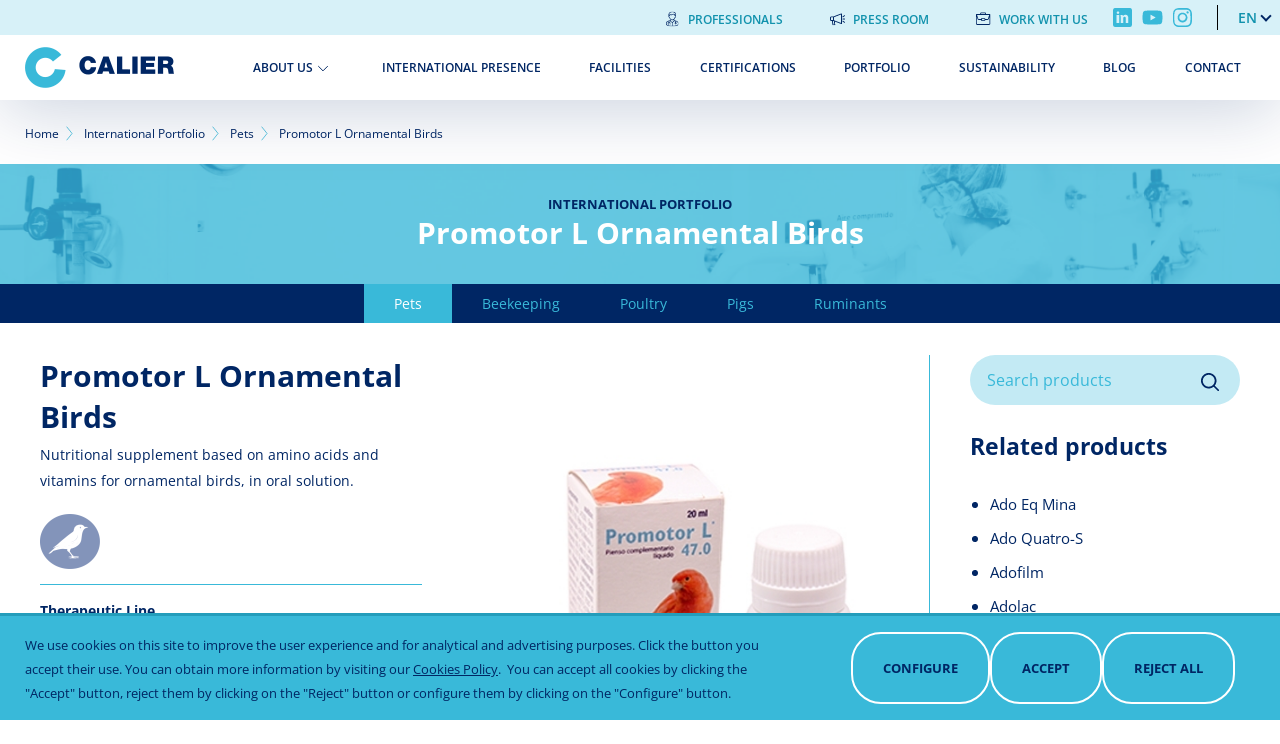

--- FILE ---
content_type: text/html; charset=UTF-8
request_url: https://www.calier.com/en/vademecum/promotor-l-ornamental-birds
body_size: 9123
content:
<!DOCTYPE html>
<html lang="en" dir="ltr" prefix="content: http://purl.org/rss/1.0/modules/content/  dc: http://purl.org/dc/terms/  foaf: http://xmlns.com/foaf/0.1/  og: http://ogp.me/ns#  rdfs: http://www.w3.org/2000/01/rdf-schema#  schema: http://schema.org/  sioc: http://rdfs.org/sioc/ns#  sioct: http://rdfs.org/sioc/types#  skos: http://www.w3.org/2004/02/skos/core#  xsd: http://www.w3.org/2001/XMLSchema# ">
  <head>
    <link rel="preload" as="image" href="/sites/spain/files/logo_calier.png">
    <link rel="dns-prefetch" href="https://www.googletagmanager.com">
    <link rel="dns-prefetch" href="//www.google-analytics.com">
    <meta charset="utf-8" />
<meta name="description" content="Nutritional supplement based on amino acids and vitamins for ornamental birds, in oral solution." />
<link rel="canonical" href="https://www.calier.com/en/vademecum/promotor-l-ornamental-birds" />
<meta name="google-site-verification" content="8A7sewu7hni_rzQlQ1og1r-TNeYVTfp5v_AXqqZr04o" />
<meta name="Generator" content="Drupal 10 (https://www.drupal.org)" />
<meta name="MobileOptimized" content="width" />
<meta name="HandheldFriendly" content="true" />
<meta name="viewport" content="width=device-width, initial-scale=1.0" />
<link rel="alternate" hreflang="en" href="https://www.calier.com/en/vademecum/promotor-l-ornamental-birds" />
<link rel="alternate" hreflang="es" href="https://www.calier.com/es/vademecum/promotor-l-aves-ornamentales" />
<link rel="icon" href="/themes/custom/dana/favicon.ico" type="image/vnd.microsoft.icon" />
<link rel="alternate" hreflang="es-ES" href="https://www.calier.com/espana/es-es/vademecum/promotor-l-aves-ornamentales" />

    <title>Promotor L Ornamental Birds | Calier</title>
    <link rel="stylesheet" media="all" href="/sites/spain/files/css/css_T7WteJI7Devh8B618VwrioNUGlZo7sBzQlRTn54K7CI.css?delta=0&amp;language=en&amp;theme=dana&amp;include=[base64]" />
<link rel="stylesheet" media="all" href="/sites/spain/files/css/css_lLdEVRSQ_70xy2s9YUsHVHgfjN5pPJ306RFQkYySYrI.css?delta=1&amp;language=en&amp;theme=dana&amp;include=[base64]" />

    
      <script async src="https://www.googletagmanager.com/gtag/js?id=G-BH6Q3EPR9N"></script>
      <script type="module">
        function loadScript(url, callback){

          var script = document.createElement("script")
          script.type = "text/javascript";

          if (script.readyState){  //IE
            script.onreadystatechange = function(){
              if (script.readyState == "loaded" ||
                script.readyState == "complete"){
                script.onreadystatechange = null;
                callback();
              }
            };
          } else {  //Others
            script.onload = function(){
              callback();
            };
          }

          script.src = url;
          document.getElementsByTagName("head")[0].appendChild(script);
        }
        function getCookie(c_name) {
          var i,x,y,ARRcookies=document.cookie.split(";");
          for (i=0;i<ARRcookies.length;i++)
          {
            x=ARRcookies[i].substr(0,ARRcookies[i].indexOf("="));
            y=ARRcookies[i].substr(ARRcookies[i].indexOf("=")+1);
            x=x.replace(/^\s+|\s+$/g,"");
            if (x==c_name)
            {
              return unescape(y);
            }
          }
          return "";
        }

        let cats = getCookie('cookie-agreed-categories');
        cats = cats.replace(/[\[\]']+/g,'');
        cats = cats.replace(new RegExp(']'), '');
        cats = cats.replace(/"/g, '');

        cats = cats.split(',');
        if(cats.includes('analiticas')) {
          window.dataLayer = window.dataLayer || [];
function gtag(){dataLayer.push(arguments);}
gtag('js', new Date());

gtag('config', 'G-BH6Q3EPR9N');
        }
        else {
          window.dataLayer = window.dataLayer || [];

function gtag() {
dataLayer.push(arguments);
}

gtag('js', new Date());
gtag('consent', 'default', {
'ad_storage': 'denied',
'analytics_storage': 'denied'
});
gtag('config', 'G-BH6Q3EPR9N');
        }
        if(cats.includes('publicitarias')) {
                  }
      </script>
  </head>
  <body class="dana page-node-nid-3767 page-node-type-producto user-role-anonymous user-id-0 site-global">
        <a href="#main-content" class="visually-hidden focusable">
      Skip to main content
    </a>

    
    
      <div class="dialog-off-canvas-main-canvas" data-off-canvas-main-canvas>
    <div id="page-wrapper" class="uk-offcanvas-content">
  <div class="uk-preserve-color">
    <div uk-sticky="animation: uk-animation-slide-top; sel-target: .uk-navbar-container; cls-active: uk-navbar-sticky; top: 200">
      <header class=''>
          <div class="region region-navbar-superior">
    <div class="wrapper">
      <nav role="navigation" aria-labelledby="block-menusuperior-menu" id="block-menusuperior" class="uk-visible@m">
        
        <ul class="uk-list">
          <li class="menu-item-profesionales">
        <a href="/en/professionals" data-drupal-link-system-path="node/3887">Professionals</a>
              </li>
          <li class="menu-item-loudspeaker">
        <a href="/en/media" data-drupal-link-system-path="media">Press room</a>
              </li>
          <li class="menu-item-suitcase">
        <a href="/en/node/3779" data-drupal-link-system-path="node/3779">Work with us</a>
              </li>
        </ul>
  


  </nav>
  <div id="block-rrssblock" class="block block-calier-helper block-rrssblock">
    
        

          <div class="wrapper_rrss">
          <a href="https://es.linkedin.com/company/calier" class="linkedin" target="_blank">Linkedin</a>
              <a href="https://www.youtube.com/channel/UCHGUGvx6elAdZaoxQAEBWOw" class="youtube" target="_blank">Youtube</a>
              <a href="https://www.instagram.com/calier_es/" class="instagram" target="_blank">Instagram</a>
      </div>

      </div>
  <div class="language-switcher-language-url block block-language block-language-blocklanguage-interface" id="block-alternadordeidioma" role="navigation">
    
        

          <div class="wrapper_button_language"><button class="uk-button uk-button-default" type="button">en</button></div>
<div uk-dropdown="pos: bottom-justify; animation: uk-animation-slide-top-small; duration: 300">
  <ul class="links uk-nav uk-dropdown-nav uk-width-small"><li data-drupal-link-system-path="node/3767" class="es is-active" aria-current="page">
      <a href="/es/vademecum/promotor-l-aves-ornamentales" class="language-link is-active" data-drupal-link-system-path="node/3767" aria-current="page">es</a>
    </li></ul>
      </div>

    </div>
  </div>

                  <nav id="page--navbar" class="uk-navbar-container uk-navbar" uk-navbar="">
                          <a href="#offcanvas" aria-label="Menu" class="uk-navbar-toggle uk-hidden@m" uk-toggle uk-navbar-toggle-icon></a>
                          <div class="uk-navbar-left uk-flex uk-flex-between uk-flex-center uk-flex-nowrap">
      <div id="block-dana-branding" class="uk-navbar-item">
    <a href="/en" title="Calier" rel="home" class="uk-logo">
      <img src="/sites/spain/files/logo_calier.png" alt="Home" class="menu-logo-margin" width="149" height="41"/>
    </a>
        </div>
  <div id="block-dana-main-menu" class="uk-visible@m main-menu">
              
        
    
    <ul class="uk-navbar-nav">
                      <li class="menu-item menu-item--expanded">
                      <a href="/en/about-us" data-drupal-link-system-path="node/3826">About us</a>
                                        
          <div class="uk-navbar-dropdown" uk-dropdown="offset: 35">
    
    <ul class="uk-navbar-nav uk-nav uk-navbar-dropdown-nav">
                      <li class="menu-item">
                      <a href="/en/about-us/companion-animals" data-drupal-link-system-path="node/3833">Companion animals</a>
                            </li>
                      <li class="menu-item">
                      <a href="/en/about-us/poultry-farming" data-drupal-link-system-path="node/3811">Poultry Farming</a>
                            </li>
                      <li class="menu-item">
                      <a href="/en/about-us/beekeeping" data-drupal-link-system-path="node/3825">Beekeeping</a>
                            </li>
                      <li class="menu-item">
                      <a href="/en/about-us/pigs" data-drupal-link-system-path="node/3830">Pigs</a>
                            </li>
                      <li class="menu-item">
                      <a href="/en/about-us/ruminants" data-drupal-link-system-path="node/3832">Ruminants</a>
                            </li>
                      <li class="menu-item">
                      <a href="/en/about-us/autovaccines" data-drupal-link-system-path="node/3808">Autovaccines</a>
                            </li>
                      <li class="item-destacado menu-item">
                      <a href="/en/about-us/calier-beekeeping-photo-competition" data-drupal-link-system-path="node/3805">Beekeeping photo contest</a>
                            </li>
          </ul>

          </div>
      
                  </li>
                      <li class="menu-item">
                      <a href="/en/international-presence" data-drupal-link-system-path="node/3152">International presence</a>
                            </li>
                      <li class="menu-item">
                      <a href="/en/facilities" data-drupal-link-system-path="node/3807">Facilities</a>
                            </li>
                      <li class="menu-item">
                      <a href="/en/certifications" data-drupal-link-system-path="node/3816">Certifications</a>
                            </li>
                      <li class="menu-item">
                      <a href="/en/portfolio" data-drupal-link-system-path="node/3158">Portfolio</a>
                            </li>
                      <li class="menu-item">
                      <a href="/en/sustainability" data-drupal-link-system-path="node/3456">Sustainability</a>
                            </li>
                      <li class="menu-item">
                      <a href="/en/blog" data-drupal-link-system-path="blog">Blog</a>
                            </li>
                      <li class="menu-item">
                      <a href="/en/contact" data-drupal-link-system-path="node/3460">Contact</a>
                            </li>
          </ul>

      


      </div>

  </div>

          </nav>
              </header>
    </div>
  </div>

      <div class="breadcrumb_region">
        <div class="region region-breadcrumb">
      <div id="block-dana-breadcrumbs" class="block block-system block-system-breadcrumb-block">
    
        

            <nav role="navigation" aria-labelledby="system-breadcrumb">
    <h2 id="system-breadcrumb" class="visually-hidden">Breadcrumb</h2>
    <ol class="uk-breadcrumb">
                  <li><a href="/en">Home</a></li>
                        <li><a href="/en/international-portfolio">International Portfolio</a></li>
                        <li><a href="/en/vademecum/pets">Pets</a></li>
                                  <li><span>Promotor L Ornamental Birds</span></li>
                      </ol>
  </nav>

      </div>

  </div>

    </div>
  
      <div class="precontent">
        <div class="region region-precontent">
      <div id="block-dana-page-title" class="block block-core block-page-title-block">
    
        

                <div class="inverse">
          <h2 class="subtitle">International Portfolio</h2>
        
    <h1 class="title"><span>Promotor L Ornamental Birds</span>
</h1>
    
    </div>
  
      </div>
  <div id="block-vademecummaincats" class="block block-product-helper block-vademecum-main-cats-block">
    
        

          <div uk-slider="finite: true">

  <div class="uk-position-relative">

    <div class="uk-slider-container">
      <nav><ul class="menu uk-slider-items"><li><a href="/en/vademecum/pets" class="is-active">Pets</a></li><li><a href="/en/vademecum/beekeeping">Beekeeping</a></li><li><a href="/en/vademecum/poultry">Poultry</a></li><li><a href="/en/vademecum/pigs">Pigs</a></li><li><a href="/en/vademecum/ruminants">Ruminants</a></li></ul></nav>
    </div>

    <div class="uk-light">
      <a class="uk-position-center-left-out uk-position-small" href="#" uk-slidenav-previous uk-slider-item="previous"></a>
      <a class="uk-position-center-right-out uk-position-small" href="#" uk-slidenav-next uk-slider-item="next"></a>
    </div>

  </div>

</div>

      </div>

  </div>

    </div>
  
  <div id="page" class="uk-container page-default">

    <div id="page--wrapper" class="uk-grid" uk-grid>
      <main id="page--content"  class="uk-width-3-4@l uk-push-pull-@l uk-width-1-1@m uk-push-pull-@m uk-first-column">
        <a id="main-content" tabindex="-1"></a>
                  <div class="beforeinsidecontent uk-hidden@m">
              <div class="region region-beforeinsidecontent">
      <div id="block-vademecumsubcatsmobile" class="block block-product-helper block-vademecum-sub-cats-mobile-block">
    
        

          <button class="uk-button button-dropdown" type="button"><span>Species</span></button>
<div uk-dropdown>
  <nav><ul class="menu"><li><a href="/en/vademecum/pets/ornamental-birds">Ornamental Birds</a></li><li><a href="/en/vademecum/pets/cats">Cats</a></li><li><a href="/en/vademecum/pets/dogs">Dogs</a></li><li><a href="/en/vademecum/pets/horses">Horses</a></li></ul></nav>
</div>


      </div>
  <div id="block-vademecumlineascatsmobile" class="block block-product-helper block-vademecum-lineas-cats-mobile-block">
    
        

          <button class="uk-button button-dropdown" type="button"><span>Therapeutic lines</span></button>
<div uk-dropdown>
  <nav><ul class="menu"><li><a href="/en/vademecum/pets/antibiotics">Antibiotics</a></li><li><a href="/en/vademecum/pets/antiparasitics-and-insecticides">Antiparasitics and insecticides</a></li><li><a href="/en/vademecum/pets/biologicals">Biologicals</a></li><li><a href="/en/vademecum/pets/cardiology">Cardiology</a></li><li><a href="/en/vademecum/pets/dermatology">Dermatology</a></li><li><a href="/en/vademecum/pets/disinfectants">Disinfectants</a></li><li><a href="/en/vademecum/pets/functional-regulators">Functional regulators</a></li><li><a href="/en/vademecum/pets/nutritional-supplements-and-food-additives">Nutritional supplements and food additives</a></li><li><a href="/en/vademecum/pets/reproduction">Reproduction</a></li></ul></nav>
</div>

      </div>

  </div>

          </div>
                  <div class="region region-content">
      <div id="block-dana-messages">
    <div data-drupal-messages-fallback class="hidden"></div>
  </div>
  <div id="block-dana-content" class="block block-system block-system-main-block">
    
        

          

<article data-history-node-id="3767" about="/en/vademecum/promotor-l-ornamental-birds" class="producto full clearfix">

  <div class="uk-child-width-expand@s" uk-grid>
    <div class="info_producto">
  
    <h2>
      <span>Promotor L Ornamental Birds</span>

    </h2>
  

  <div>
        
            <div class="field field--name-body field--type-text-with-summary field--label-hidden field__item"><p>Nutritional supplement based on amino acids and vitamins for ornamental birds, in oral solution.</p></div>
      
      <div class="field field--name-field-especie field--type-entity-reference field--label-hidden field__items">
              <div class="field__item"><div about="/en/vademecum/pets/ornamental-birds">
  <a href="/en/vademecum/pets/ornamental-birds">
            <div class="field field--name-field-icono field--type-entity-reference field--label-hidden field__item"><article class="media media--type-image media--view-mode-especie-icono">
  
            <img loading="lazy" src="/sites/spain/files/styles/especie_icono/public/2023-10/aves-ico.png?itok=Fo1whGUr" width="60" height="55" alt="Icono Aves Ornamentales " typeof="foaf:Image" />




  </article>
</div>
      </a>
</div>
</div>
          </div>
  
  <div class="field field--name-field-linea-terapeutica field--type-entity-reference field--label-above">
    <div class="field__label">Therapeutic Line</div>
                  <div class="field__item">Nutritional supplements and food additives</div>
              </div>

        

  </div>
  </div>
    <div class="image">
                                <article class="media media--type-image media--view-mode-producto-full">
  
            <img loading="lazy" src="/sites/spain/files/styles/producto_full/public/2023-10/promotor-aves.jpg?itok=lpILVANH" width="426" height="533" alt="" typeof="foaf:Image" />




  </article>

          
          </div>
  </div> </article>

      </div>

  </div>

              </main>

      
              <aside id="page--sidebar-second" class="uk-width-1-4@l uk-push-pull-@l uk-width-1-1@m uk-push-pull-@m">
            <div class="region region-sidebar-second">
      <div class="views-exposed-form block" data-drupal-selector="views-exposed-form-taxonomy-term-page-search" id="block-formularioexpuestotaxonomy-termpage-search">
    
        
          <form action="/en/vademecum/search" method="get" id="views-exposed-form-taxonomy-term-page-search" accept-charset="UTF-8" class="uk-form-stacked">
  <div class="js-form-item form-item js-form-type-textfield form-type-textfield js-form-item-search form-item-search">
  
  
  <div class="uk-form-controls">
    
    <input placeholder="Search products" data-drupal-selector="edit-search" type="text" id="edit-search" name="search" value="" size="30" maxlength="128" class="form-text uk-input" />


      </div>

  
  
  </div>
<div data-drupal-selector="edit-actions" class="form-actions js-form-wrapper form-wrapper uk-form-row" id="edit-actions"><input data-drupal-selector="edit-submit-taxonomy-term" type="submit" id="edit-submit-taxonomy-term" value="Aplicar" class="button js-form-submit form-submit uk-button uk-button-primary" />
</div>


</form>

      </div>
  <div class="views-element-container block" id="block-views-block-productos-relacionados-block-productos-relacionados">
    
          <h3>Related products</h3>
        
          <div class="uk-form-row">

<div class="view view-productos-relacionados view-id-productos_relacionados view-display-id-block_productos_relacionados js-view-dom-id-31bad0f31412707ede60bd6b608cef0600be055d8d108b3874c4cf47fce006b2">
  
    
        
      <div class="view-content-wrapper">
      <div class="view-content flex_child_same_height">
        <div class="item-list">
  
  <ul class="default">

          <li><div class="views-field views-field-title"><span class="field-content"><a href="/en/vademecum/ado-eq-mina">Ado Eq Mina</a></span></div></li>
          <li><div class="views-field views-field-title"><span class="field-content"><a href="/en/vademecum/ado-quatro-s">Ado Quatro-S</a></span></div></li>
          <li><div class="views-field views-field-title"><span class="field-content"><a href="/en/vademecum/adofilm">Adofilm</a></span></div></li>
          <li><div class="views-field views-field-title"><span class="field-content"><a href="/en/vademecum/adolac">Adolac</a></span></div></li>
          <li><div class="views-field views-field-title"><span class="field-content"><a href="/en/vademecum/banacep-vet-20-mg">Banacep Vet 20 mg</a></span></div></li>
    
  </ul>

</div>

      </div>
    </div>
  
          
    </div>
</div>

      </div>

  </div>

        </aside>
          </div>
  </div>

      <div class="postcontent">
      
    </div>
  
      <footer id="footer" role="contentinfo">
      <div class="uk-container">
          <div class="region region-footer">
    <div class="wrapper">
      <div class="uk-flex-around uk-grid">
        <div class="logo_footer">
          <img src="https://www.calier.com/themes/custom/dana/images/logo-footer.svg" alt="Logo Calier" width="212" height="58" />
        </div>
        <div class="legal">
          
        <ul class="uk-list">
          <li>
        <a href="/en/disclaimer" data-drupal-link-system-path="node/3530">Disclaimer</a>
              </li>
          <li>
        <a href="/en/privacy-policy" data-drupal-link-system-path="node/3531">Privacy Policy</a>
              </li>
          <li>
        <a href="/en/cookies-policy" data-drupal-link-system-path="node/3532">Cookies Policy</a>
              </li>
        </ul>
  


        </div>
        <div>
            <div class="block block-calier-helper block-rrssblock">
    
        

          <div class="wrapper_rrss">
          <a href="https://es.linkedin.com/company/calier" class="linkedin" target="_blank">Linkedin</a>
              <a href="https://www.youtube.com/channel/UCHGUGvx6elAdZaoxQAEBWOw" class="youtube" target="_blank">Youtube</a>
              <a href="https://www.instagram.com/calier_es/" class="instagram" target="_blank">Instagram</a>
      </div>

      </div>

        </div>
      </div>
      </div>
    </div>
      <div id="block-footerrights" class="block block-simple-block block-simple-blockfooter-rights">
    
        

          <p>© 2021&nbsp;All rights reserved</p>
      </div>


      </div>
    </footer>
  
      <div id="offcanvas" uk-offcanvas>
        <div id="region--offcanvas"  class="region region-offcanvas uk-offcanvas-bar uk-offcanvas-bar-animation uk-offcanvas-slide">
    <nav role="navigation" aria-labelledby="block-dana-main-menu-offcanvas-menu" id="block-dana-main-menu-offcanvas">
        
        
    
    <ul class="uk-navbar-nav">
                      <li class="menu-item menu-item--expanded">
                      <a href="/en/about-us" data-drupal-link-system-path="node/3826">About us</a>
                                        
          <div class="uk-navbar-dropdown" uk-dropdown="offset: 35">
    
    <ul class="uk-navbar-nav uk-nav uk-navbar-dropdown-nav">
                      <li class="menu-item">
                      <a href="/en/about-us/companion-animals" data-drupal-link-system-path="node/3833">Companion animals</a>
                            </li>
                      <li class="menu-item">
                      <a href="/en/about-us/poultry-farming" data-drupal-link-system-path="node/3811">Poultry Farming</a>
                            </li>
                      <li class="menu-item">
                      <a href="/en/about-us/beekeeping" data-drupal-link-system-path="node/3825">Beekeeping</a>
                            </li>
                      <li class="menu-item">
                      <a href="/en/about-us/pigs" data-drupal-link-system-path="node/3830">Pigs</a>
                            </li>
                      <li class="menu-item">
                      <a href="/en/about-us/ruminants" data-drupal-link-system-path="node/3832">Ruminants</a>
                            </li>
                      <li class="menu-item">
                      <a href="/en/about-us/autovaccines" data-drupal-link-system-path="node/3808">Autovaccines</a>
                            </li>
                      <li class="item-destacado menu-item">
                      <a href="/en/about-us/calier-beekeeping-photo-competition" data-drupal-link-system-path="node/3805">Beekeeping photo contest</a>
                            </li>
          </ul>

          </div>
      
                  </li>
                      <li class="menu-item">
                      <a href="/en/international-presence" data-drupal-link-system-path="node/3152">International presence</a>
                            </li>
                      <li class="menu-item">
                      <a href="/en/facilities" data-drupal-link-system-path="node/3807">Facilities</a>
                            </li>
                      <li class="menu-item">
                      <a href="/en/certifications" data-drupal-link-system-path="node/3816">Certifications</a>
                            </li>
                      <li class="menu-item">
                      <a href="/en/portfolio" data-drupal-link-system-path="node/3158">Portfolio</a>
                            </li>
                      <li class="menu-item">
                      <a href="/en/sustainability" data-drupal-link-system-path="node/3456">Sustainability</a>
                            </li>
                      <li class="menu-item">
                      <a href="/en/blog" data-drupal-link-system-path="blog">Blog</a>
                            </li>
                      <li class="menu-item">
                      <a href="/en/contact" data-drupal-link-system-path="node/3460">Contact</a>
                            </li>
          </ul>

      


  </nav>
<nav role="navigation" aria-labelledby="block-menusuperior-2-menu" id="block-menusuperior-2">
        
        <ul class="uk-list">
          <li class="menu-item-profesionales">
        <a href="/en/professionals" data-drupal-link-system-path="node/3887">Professionals</a>
              </li>
          <li class="menu-item-loudspeaker">
        <a href="/en/media" data-drupal-link-system-path="media">Press room</a>
              </li>
          <li class="menu-item-suitcase">
        <a href="/en/node/3779" data-drupal-link-system-path="node/3779">Work with us</a>
              </li>
        </ul>
  


  </nav>
  <div id="block-rrssblock-2" class="block block-calier-helper block-rrssblock">
    
        

          <div class="wrapper_rrss">
          <a href="https://es.linkedin.com/company/calier" class="linkedin" target="_blank">Linkedin</a>
              <a href="https://www.youtube.com/channel/UCHGUGvx6elAdZaoxQAEBWOw" class="youtube" target="_blank">Youtube</a>
              <a href="https://www.instagram.com/calier_es/" class="instagram" target="_blank">Instagram</a>
      </div>

      </div>
  <div class="language-switcher-language-url block block-calier-helper block-language-switcher-simple" id="block-languageswitchersimple">
    
        

          
      </div>

  </div>

    </div>
  </div>

  </div>

    

    
    <script type="application/json" data-drupal-selector="drupal-settings-json">{"path":{"baseUrl":"\/","pathPrefix":"en\/","currentPath":"node\/3767","currentPathIsAdmin":false,"isFront":false,"currentLanguage":"en"},"pluralDelimiter":"\u0003","suppressDeprecationErrors":true,"eu_cookie_compliance":{"cookie_policy_version":"1.0.0","popup_enabled":true,"popup_agreed_enabled":false,"popup_hide_agreed":false,"popup_clicking_confirmation":false,"popup_scrolling_confirmation":false,"popup_html_info":"\u003Cbutton type=\u0022button\u0022 class=\u0022eu-cookie-withdraw-tab\u0022\u003EPrivacy settings\u003C\/button\u003E\n\u003Cdiv role=\u0022alertdialog\u0022 aria-labelledby=\u0022popup-text\u0022  class=\u0022eu-cookie-compliance-banner eu-cookie-compliance-banner-info eu-cookie-compliance-banner--categories background\u0022\u003E\n  \u003Cdiv class=\u0022popup-content info eu-cookie-compliance-content\u0022\u003E\n    \u003Cdiv id=\u0022popup-text\u0022 class=\u0022eu-cookie-compliance-message\u0022\u003E\n      \u003Cp\u003EWe use cookies on this site to improve the user experience and for analytical and advertising purposes. Click the button you accept their use. You can obtain more information by visiting our\u0026nbsp;\u003Ca href=\u0022en\/cookies-policy\u0022\u003ECookies Policy\u003C\/a\u003E. \u0026nbsp;You can accept all cookies by clicking the \u0022Accept\u0022 button, reject them by clicking on the \u0022Reject\u0022 button or configure them by clicking on the \u0022Configure\u0022 button.\u003C\/p\u003E\n    \u003C\/div\u003E\n\n          \u003Cdiv class=\u0022wrapper-modal\u0022\u003E\n        \u003Cdiv id=\u0022modal-cookie\u0022 uk-modal\u003E\n          \u003Cdiv class=\u0022uk-modal-dialog uk-margin-auto-vertical\u0022\u003E\n            \u003Cbutton class=\u0022uk-modal-close-default\u0022 type=\u0022button\u0022 uk-close\u003E\u003C\/button\u003E\n            \u003Cdiv class=\u0022uk-modal-header\u0022\u003E\n              \u003Ch3 class=\u0022modal-title\u0022\u003EPrivacy Summary\u003C\/h3\u003E\n            \u003C\/div\u003E\n            \u003Cdiv class=\u0022uk-modal-body\u0022\u003E\n              \u003Cdiv class=\u0022intro\u0022\u003E\n                \u003Cp\u003E\n                  \u003Cspan\u003EThis website uses cookies to enhance your experience while browsing the website. Of these cookies, those that are classified as necessary are stored in your browser as they are essential for the functioning...\u003C\/span\u003E\n                    \u003Cspan id=\u0022more-text\u0022 hidden\u003E\n                  of the basic functionalities of the website. We also use third-party cookies to help us analyze and understand how you use this website. These cookies will be stored in your browser only with your consent. You also have the option to opt out of receiving these cookies. However, the exclusion of some of these cookies may influence your browsing experience. You can obtain more information by visiting our \u003Ca href=\u0022\/en\/cookies-policy\u0022\u003ECookies policy\u003C\/a\u003E\u003C\/span\u003E                  \u003Ca class=\u0022view-more\u0022 role=\u0022button\u0022 uk-toggle=\u0022target: #more-text\u0022\u003E\n                    View more\n                  \u003C\/a\u003E\n                \u003C\/p\u003E\n              \u003C\/div\u003E\n              \u003Cdiv id=\u0022eu-cookie-compliance-categories\u0022 class=\u0022eu-cookie-compliance-categories\u0022\u003E\n                                  \u003Cdiv class=\u0022eu-cookie-compliance-category\u0022\u003E\n                    \u003Cdiv\u003E\n                      \u003Clabel for=\u0022cookie-category-tecnicas\u0022\u003ETechniques (needs)\u003C\/label\u003E\n                                              \u003Cdiv class=\u0022eu-cookie-compliance-category-description\u0022\u003EThese are those that allow the user to navigate through a website, platform or application and the use of the different options or services that exist in it. These cookies do not store any personal information.\u003C\/div\u003E\n                                          \u003C\/div\u003E\n                    \u003Cdiv\u003E\n                    \u003Clabel class=\u0022uk-switch\u0022 for=\u0022cookie-category-tecnicas\u0022\u003E\n                      \u003Cinput data-toggle=\u0022toggle\u0022 type=\u0022checkbox\u0022 name=\u0022cookie-categories\u0022 id=\u0022cookie-category-tecnicas\u0022\n                             value=\u0022tecnicas\u0022\n                         checked                          disabled  \u003E\n                      \u003Cdiv class=\u0022uk-switch-slider\u0022\u003E\u003C\/div\u003E\n                    \u003C\/label\u003E\n                    \u003C\/div\u003E\n                  \u003C\/div\u003E\n                                  \u003Cdiv class=\u0022eu-cookie-compliance-category\u0022\u003E\n                    \u003Cdiv\u003E\n                      \u003Clabel for=\u0022cookie-category-analiticas\u0022\u003EAnalytical\u003C\/label\u003E\n                                              \u003Cdiv class=\u0022eu-cookie-compliance-category-description\u0022\u003EAnalytical cookies are used to understand how visitors interact with the website. These cookies help to provide information about metrics, number of visitors, bounce rate, traffic source, etc.\u003C\/div\u003E\n                                          \u003C\/div\u003E\n                    \u003Cdiv\u003E\n                    \u003Clabel class=\u0022uk-switch\u0022 for=\u0022cookie-category-analiticas\u0022\u003E\n                      \u003Cinput data-toggle=\u0022toggle\u0022 type=\u0022checkbox\u0022 name=\u0022cookie-categories\u0022 id=\u0022cookie-category-analiticas\u0022\n                             value=\u0022analiticas\u0022\n                                                 \u003E\n                      \u003Cdiv class=\u0022uk-switch-slider\u0022\u003E\u003C\/div\u003E\n                    \u003C\/label\u003E\n                    \u003C\/div\u003E\n                  \u003C\/div\u003E\n                                  \u003Cdiv class=\u0022eu-cookie-compliance-category\u0022\u003E\n                    \u003Cdiv\u003E\n                      \u003Clabel for=\u0022cookie-category-publicitarias\u0022\u003EAdvertising\u003C\/label\u003E\n                                              \u003Cdiv class=\u0022eu-cookie-compliance-category-description\u0022\u003EAdvertising cookies are used to provide visitors with relevant advertisements and marketing campaigns. These cookies track visitors to websites and collect information to provide personalized ads.\u003C\/div\u003E\n                                          \u003C\/div\u003E\n                    \u003Cdiv\u003E\n                    \u003Clabel class=\u0022uk-switch\u0022 for=\u0022cookie-category-publicitarias\u0022\u003E\n                      \u003Cinput data-toggle=\u0022toggle\u0022 type=\u0022checkbox\u0022 name=\u0022cookie-categories\u0022 id=\u0022cookie-category-publicitarias\u0022\n                             value=\u0022publicitarias\u0022\n                                                 \u003E\n                      \u003Cdiv class=\u0022uk-switch-slider\u0022\u003E\u003C\/div\u003E\n                    \u003C\/label\u003E\n                    \u003C\/div\u003E\n                  \u003C\/div\u003E\n                              \u003C\/div\u003E\n            \u003C\/div\u003E\n            \u003Cdiv class=\u0022uk-modal-footer\u0022\u003E\n                              \u003Cdiv class=\u0022eu-cookie-compliance-categories-buttons\u0022\u003E\n                  \u003Cbutton type=\u0022button\u0022\n                          class=\u0022uk-button eu-cookie-compliance-save-preferences-button\u0022\u003ESave\u003C\/button\u003E\n                \u003C\/div\u003E\n                          \u003C\/div\u003E\n          \u003C\/div\u003E\n        \u003C\/div\u003E\n      \u003C\/div\u003E\n    \n    \u003Cdiv id=\u0022popup-buttons\u0022 class=\u0022eu-cookie-compliance-buttons eu-cookie-compliance-has-categories\u0022\u003E\n      \u003Cbutton uk-toggle=\u0022#modal-cookie\u0022 type=\u0022button\u0022  class=\u0022uk-button open-popup ajustes-btn\u0022 \u003E Configure \u003C\/button\u003E\n      \u003Cbutton type=\u0022button\u0022 class=\u0022uk-button agree-button eu-cookie-compliance-default-button\u0022\u003EAccept\u003C\/button\u003E\n      \u003Cbutton type=\u0022button\u0022 class=\u0022uk-button eu-cookie-withdraw-button visually-hidden\u0022\u003EWithdraw consent\u003C\/button\u003E\n              \u003Cbutton type=\u0022button\u0022 class=\u0022uk-button eu-cookie-compliance-default-button eu-cookie-compliance-reject-button\u0022\u003EReject all\u003C\/button\u003E\n          \u003C\/div\u003E\n  \u003C\/div\u003E\n\u003C\/div\u003E","use_mobile_message":false,"mobile_popup_html_info":"\u003Cbutton type=\u0022button\u0022 class=\u0022eu-cookie-withdraw-tab\u0022\u003EPrivacy settings\u003C\/button\u003E\n\u003Cdiv role=\u0022alertdialog\u0022 aria-labelledby=\u0022popup-text\u0022  class=\u0022eu-cookie-compliance-banner eu-cookie-compliance-banner-info eu-cookie-compliance-banner--categories background\u0022\u003E\n  \u003Cdiv class=\u0022popup-content info eu-cookie-compliance-content\u0022\u003E\n    \u003Cdiv id=\u0022popup-text\u0022 class=\u0022eu-cookie-compliance-message\u0022\u003E\n      \n    \u003C\/div\u003E\n\n          \u003Cdiv class=\u0022wrapper-modal\u0022\u003E\n        \u003Cdiv id=\u0022modal-cookie\u0022 uk-modal\u003E\n          \u003Cdiv class=\u0022uk-modal-dialog uk-margin-auto-vertical\u0022\u003E\n            \u003Cbutton class=\u0022uk-modal-close-default\u0022 type=\u0022button\u0022 uk-close\u003E\u003C\/button\u003E\n            \u003Cdiv class=\u0022uk-modal-header\u0022\u003E\n              \u003Ch3 class=\u0022modal-title\u0022\u003EPrivacy Summary\u003C\/h3\u003E\n            \u003C\/div\u003E\n            \u003Cdiv class=\u0022uk-modal-body\u0022\u003E\n              \u003Cdiv class=\u0022intro\u0022\u003E\n                \u003Cp\u003E\n                  \u003Cspan\u003EThis website uses cookies to enhance your experience while browsing the website. Of these cookies, those that are classified as necessary are stored in your browser as they are essential for the functioning...\u003C\/span\u003E\n                    \u003Cspan id=\u0022more-text\u0022 hidden\u003E\n                  of the basic functionalities of the website. We also use third-party cookies to help us analyze and understand how you use this website. These cookies will be stored in your browser only with your consent. You also have the option to opt out of receiving these cookies. However, the exclusion of some of these cookies may influence your browsing experience. You can obtain more information by visiting our \u003Ca href=\u0022\/en\/cookies-policy\u0022\u003ECookies policy\u003C\/a\u003E\u003C\/span\u003E                  \u003Ca class=\u0022view-more\u0022 role=\u0022button\u0022 uk-toggle=\u0022target: #more-text\u0022\u003E\n                    View more\n                  \u003C\/a\u003E\n                \u003C\/p\u003E\n              \u003C\/div\u003E\n              \u003Cdiv id=\u0022eu-cookie-compliance-categories\u0022 class=\u0022eu-cookie-compliance-categories\u0022\u003E\n                                  \u003Cdiv class=\u0022eu-cookie-compliance-category\u0022\u003E\n                    \u003Cdiv\u003E\n                      \u003Clabel for=\u0022cookie-category-tecnicas\u0022\u003ETechniques (needs)\u003C\/label\u003E\n                                              \u003Cdiv class=\u0022eu-cookie-compliance-category-description\u0022\u003EThese are those that allow the user to navigate through a website, platform or application and the use of the different options or services that exist in it. These cookies do not store any personal information.\u003C\/div\u003E\n                                          \u003C\/div\u003E\n                    \u003Cdiv\u003E\n                    \u003Clabel class=\u0022uk-switch\u0022 for=\u0022cookie-category-tecnicas\u0022\u003E\n                      \u003Cinput data-toggle=\u0022toggle\u0022 type=\u0022checkbox\u0022 name=\u0022cookie-categories\u0022 id=\u0022cookie-category-tecnicas\u0022\n                             value=\u0022tecnicas\u0022\n                         checked                          disabled  \u003E\n                      \u003Cdiv class=\u0022uk-switch-slider\u0022\u003E\u003C\/div\u003E\n                    \u003C\/label\u003E\n                    \u003C\/div\u003E\n                  \u003C\/div\u003E\n                                  \u003Cdiv class=\u0022eu-cookie-compliance-category\u0022\u003E\n                    \u003Cdiv\u003E\n                      \u003Clabel for=\u0022cookie-category-analiticas\u0022\u003EAnalytical\u003C\/label\u003E\n                                              \u003Cdiv class=\u0022eu-cookie-compliance-category-description\u0022\u003EAnalytical cookies are used to understand how visitors interact with the website. These cookies help to provide information about metrics, number of visitors, bounce rate, traffic source, etc.\u003C\/div\u003E\n                                          \u003C\/div\u003E\n                    \u003Cdiv\u003E\n                    \u003Clabel class=\u0022uk-switch\u0022 for=\u0022cookie-category-analiticas\u0022\u003E\n                      \u003Cinput data-toggle=\u0022toggle\u0022 type=\u0022checkbox\u0022 name=\u0022cookie-categories\u0022 id=\u0022cookie-category-analiticas\u0022\n                             value=\u0022analiticas\u0022\n                                                 \u003E\n                      \u003Cdiv class=\u0022uk-switch-slider\u0022\u003E\u003C\/div\u003E\n                    \u003C\/label\u003E\n                    \u003C\/div\u003E\n                  \u003C\/div\u003E\n                                  \u003Cdiv class=\u0022eu-cookie-compliance-category\u0022\u003E\n                    \u003Cdiv\u003E\n                      \u003Clabel for=\u0022cookie-category-publicitarias\u0022\u003EAdvertising\u003C\/label\u003E\n                                              \u003Cdiv class=\u0022eu-cookie-compliance-category-description\u0022\u003EAdvertising cookies are used to provide visitors with relevant advertisements and marketing campaigns. These cookies track visitors to websites and collect information to provide personalized ads.\u003C\/div\u003E\n                                          \u003C\/div\u003E\n                    \u003Cdiv\u003E\n                    \u003Clabel class=\u0022uk-switch\u0022 for=\u0022cookie-category-publicitarias\u0022\u003E\n                      \u003Cinput data-toggle=\u0022toggle\u0022 type=\u0022checkbox\u0022 name=\u0022cookie-categories\u0022 id=\u0022cookie-category-publicitarias\u0022\n                             value=\u0022publicitarias\u0022\n                                                 \u003E\n                      \u003Cdiv class=\u0022uk-switch-slider\u0022\u003E\u003C\/div\u003E\n                    \u003C\/label\u003E\n                    \u003C\/div\u003E\n                  \u003C\/div\u003E\n                              \u003C\/div\u003E\n            \u003C\/div\u003E\n            \u003Cdiv class=\u0022uk-modal-footer\u0022\u003E\n                              \u003Cdiv class=\u0022eu-cookie-compliance-categories-buttons\u0022\u003E\n                  \u003Cbutton type=\u0022button\u0022\n                          class=\u0022uk-button eu-cookie-compliance-save-preferences-button\u0022\u003ESave\u003C\/button\u003E\n                \u003C\/div\u003E\n                          \u003C\/div\u003E\n          \u003C\/div\u003E\n        \u003C\/div\u003E\n      \u003C\/div\u003E\n    \n    \u003Cdiv id=\u0022popup-buttons\u0022 class=\u0022eu-cookie-compliance-buttons eu-cookie-compliance-has-categories\u0022\u003E\n      \u003Cbutton uk-toggle=\u0022#modal-cookie\u0022 type=\u0022button\u0022  class=\u0022uk-button open-popup ajustes-btn\u0022 \u003E Configure \u003C\/button\u003E\n      \u003Cbutton type=\u0022button\u0022 class=\u0022uk-button agree-button eu-cookie-compliance-default-button\u0022\u003EAccept\u003C\/button\u003E\n      \u003Cbutton type=\u0022button\u0022 class=\u0022uk-button eu-cookie-withdraw-button visually-hidden\u0022\u003EWithdraw consent\u003C\/button\u003E\n              \u003Cbutton type=\u0022button\u0022 class=\u0022uk-button eu-cookie-compliance-default-button eu-cookie-compliance-reject-button\u0022\u003EReject all\u003C\/button\u003E\n          \u003C\/div\u003E\n  \u003C\/div\u003E\n\u003C\/div\u003E","mobile_breakpoint":768,"popup_html_agreed":false,"popup_use_bare_css":true,"popup_height":"auto","popup_width":"100%","popup_delay":1000,"popup_link":"\/en","popup_link_new_window":true,"popup_position":false,"fixed_top_position":true,"popup_language":"en","store_consent":false,"better_support_for_screen_readers":false,"cookie_name":"","reload_page":true,"domain":"","domain_all_sites":false,"popup_eu_only":false,"popup_eu_only_js":false,"cookie_lifetime":30,"cookie_session":0,"set_cookie_session_zero_on_disagree":0,"disagree_do_not_show_popup":false,"method":"categories","automatic_cookies_removal":true,"allowed_cookies":"tecnicas:only_professionals\r\ntecnicas:cookie-agreed*\r\nanaliticas:_ga\r\nanaliticas:_ga_*\r\ntecnicas:SSESS*\r\npublicitarias:_fbp*","withdraw_markup":"\u003Cbutton type=\u0022button\u0022 class=\u0022eu-cookie-withdraw-tab\u0022\u003EPrivacy settings\u003C\/button\u003E\n\u003Cdiv aria-labelledby=\u0022popup-text\u0022 class=\u0022eu-cookie-withdraw-banner\u0022\u003E\n  \u003Cdiv class=\u0022popup-content info eu-cookie-compliance-content\u0022\u003E\n    \u003Cdiv id=\u0022popup-text\u0022 class=\u0022eu-cookie-compliance-message\u0022 role=\u0022document\u0022\u003E\n      \u003Cp\u003EYou can reject the given consent by clicking here.\u003C\/p\u003E\n    \u003C\/div\u003E\n    \u003Cdiv id=\u0022popup-buttons\u0022 class=\u0022eu-cookie-compliance-buttons\u0022\u003E\n      \u003Cbutton type=\u0022button\u0022 class=\u0022eu-cookie-withdraw-button \u0022\u003EWithdraw consent\u003C\/button\u003E\n    \u003C\/div\u003E\n  \u003C\/div\u003E\n\u003C\/div\u003E","withdraw_enabled":true,"reload_options":0,"reload_routes_list":"","withdraw_button_on_info_popup":true,"cookie_categories":["tecnicas","analiticas","publicitarias"],"cookie_categories_details":{"tecnicas":{"uuid":"a21248f9-1908-44a1-abee-92ccc0d0bacf","langcode":"es","status":true,"dependencies":[],"id":"tecnicas","label":"Techniques (needs)","description":"These are those that allow the user to navigate through a website, platform or application and the use of the different options or services that exist in it. These cookies do not store any personal information.","checkbox_default_state":"required","weight":-10},"analiticas":{"uuid":"25c92713-99ae-49cc-a135-fb59c57835ab","langcode":"es","status":true,"dependencies":[],"id":"analiticas","label":"Analytical","description":"Analytical cookies are used to understand how visitors interact with the website. These cookies help to provide information about metrics, number of visitors, bounce rate, traffic source, etc.","checkbox_default_state":"unchecked","weight":-9},"publicitarias":{"uuid":"071d504a-0a7c-40ae-a6bd-59d904eb3777","langcode":"es","status":true,"dependencies":[],"id":"publicitarias","label":"Advertising","description":"Advertising cookies are used to provide visitors with relevant advertisements and marketing campaigns. These cookies track visitors to websites and collect information to provide personalized ads.","checkbox_default_state":"unchecked","weight":-8}},"enable_save_preferences_button":true,"cookie_value_disagreed":"0","cookie_value_agreed_show_thank_you":"1","cookie_value_agreed":"2","containing_element":"body","settings_tab_enabled":false,"olivero_primary_button_classes":"","olivero_secondary_button_classes":"","close_button_action":"close_banner","open_by_default":true,"modules_allow_popup":true,"hide_the_banner":false,"geoip_match":true,"unverified_scripts":[]},"ajaxTrustedUrl":{"\/en\/vademecum\/search":true},"mercuryEditor":{"rolloverPaddingBlock":"10"},"dana":[],"user":{"uid":0,"permissionsHash":"6b390757b08de6779e1fd5d6c5ed789a696a68597e8fc0d70eec7e2aedeaf207"}}</script>
<script src="/sites/spain/files/js/js_Xbv8HnKPn0rldQA7MMweDWv7F0ZWMhR_Mjz31Jfnqos.js?scope=footer&amp;delta=0&amp;language=en&amp;theme=dana&amp;include=eJxtjc0KgDAMg19osqfxLHWrUlbX4jrRt_dnXgRPIV9CEiGDh7hBDhgH3FXKpROx4VpcvNNxRUgqlO0FQWq2XpuZWUbgrtjB2EilROawDkEkEV6yKNN94P-ge_qfnRPtZznv"></script>
<script src="/themes/custom/dana/js/dana.theme.js?v=10.6.2" defer></script>
<script src="/themes/custom/dana/js/uikit.min.js?v=10.6.2" defer></script>
<script src="/themes/custom/dana/js/uikit.icons.min.js?v=10.6.2" defer></script>
<script src="/sites/spain/files/js/js_YLeziwYSPQ8z2AHEOxj5VLGV1ytA-ELqzuvvFUiyy30.js?scope=footer&amp;delta=4&amp;language=en&amp;theme=dana&amp;include=eJxtjc0KgDAMg19osqfxLHWrUlbX4jrRt_dnXgRPIV9CEiGDh7hBDhgH3FXKpROx4VpcvNNxRUgqlO0FQWq2XpuZWUbgrtjB2EilROawDkEkEV6yKNN94P-ge_qfnRPtZznv"></script>

    <a href="" uk-totop uk-scroll></a>

  </body>
</html>


--- FILE ---
content_type: image/svg+xml
request_url: https://www.calier.com/themes/custom/dana/images/icons/caret.svg
body_size: -156
content:
<svg width="21" height="21" viewBox="0 0 21 21" fill="none" xmlns="http://www.w3.org/2000/svg">
<g id="caret">
<path id="Vector 423" d="M5.5 8.5L10.5 13.5L15.5 8.5" stroke="#002664"/>
</g>
</svg>


--- FILE ---
content_type: image/svg+xml
request_url: https://www.calier.com/themes/custom/dana/images/logo-bg-footer.svg
body_size: 147
content:
<svg xmlns="http://www.w3.org/2000/svg" width="424.71" height="424.708" viewBox="0 0 424.71 424.708"><defs><style>.a{opacity:0.15;}.b{fill:#39b9d9;}</style></defs><g class="a" transform="translate(-60.98 -77.953)"><path class="b" d="M373.068,307.294a101.283,101.283,0,0,1-99.736,83.557,101.286,101.286,0,0,1-47.4-11.722c-.336-.178-.687-.32-1.028-.493l-.005-.01A100.423,100.423,0,0,1,172.038,290.3a99.343,99.343,0,0,1,11.517-46.451,101.578,101.578,0,0,1,169.054-16l87.663-70.624a212.947,212.947,0,0,0-82.429-62.07c-104.609-44.479-225.093.267-275.368,99.972l1.059.509c-1.815,3.619-3.587,7.3-5.213,11.045-43.756,101.362-1.857,217.745,93.595,269.656.33.178.671.377,1.007.556-.336-.179-.677-.378-1.012-.556l-.294.556c5.743,3.078,11.648,5.963,17.753,8.559a214.844,214.844,0,0,0,214.514-26.789,211.812,211.812,0,0,0,81.805-140.838Z" transform="translate(0 0)"/></g></svg>

--- FILE ---
content_type: image/svg+xml
request_url: https://www.calier.com/themes/custom/dana/images/icons/loud_speaker.svg
body_size: 708
content:
<svg width="17" height="17" viewBox="0 0 17 17" fill="none" xmlns="http://www.w3.org/2000/svg">
  <g clip-path="url(#clip0_4254_290)">
    <path d="M12.1137 2.52946L3.69162 5.77854H1.48303C0.678126 5.77854 0.0302734 6.43621 0.0302734 7.23131V9.1945C0.0302734 9.9994 0.687942 10.6473 1.48303 10.6473H2.05236L2.65113 14.819C2.68058 15.0546 2.88672 15.2313 3.1223 15.2313H5.08549C5.22291 15.2313 5.35052 15.1724 5.43886 15.0743C5.52721 14.9761 5.57629 14.8387 5.55665 14.7012L5.16402 11.2166L12.1137 13.8865C12.2609 13.9356 12.4278 13.9258 12.5554 13.8374C12.683 13.7491 12.7616 13.6019 12.7616 13.4448V2.981C12.7616 2.82394 12.683 2.6767 12.5554 2.58836C12.418 2.50002 12.2511 2.48039 12.1137 2.53928V2.52946ZM4.55543 14.2792H3.53457L3.01432 10.6473H3.69162L4.1726 10.8338L4.55543 14.2792ZM0.982421 7.23131C0.982421 6.95646 1.20819 6.72088 1.49285 6.72088H3.3088V9.69511H1.49285C1.20819 9.69511 0.982421 9.46934 0.982421 9.18468V7.22149V7.23131ZM11.8094 3.66812V12.7577L4.25113 9.85216V6.57364L11.8094 3.66812Z" fill="#002664"/>
    <path d="M13.5958 6.72089C13.6939 6.72089 13.7823 6.69145 13.8608 6.64237L15.824 5.33684C15.932 5.26813 16.0007 5.16016 16.0301 5.03255C16.0498 4.90494 16.0301 4.77734 15.9614 4.67918C15.8927 4.5712 15.7847 4.50249 15.6571 4.47304C15.5295 4.44359 15.4019 4.47304 15.3037 4.54175L13.3406 5.84727C13.2326 5.91599 13.1639 6.02396 13.1344 6.15157C13.105 6.27918 13.1344 6.40678 13.2031 6.50494C13.2915 6.63255 13.4387 6.71108 13.5958 6.71108V6.72089Z" fill="#002664"/>
    <path d="M13.851 10.4314C13.743 10.3627 13.6154 10.3332 13.4976 10.3627C13.37 10.3921 13.2718 10.4608 13.2031 10.559C13.1344 10.667 13.105 10.7946 13.1344 10.9124C13.154 11.04 13.2326 11.148 13.3406 11.2167L15.3037 12.5222C15.3823 12.5713 15.4706 12.6007 15.5688 12.6007C15.7258 12.6007 15.8731 12.5222 15.9614 12.3848C16.1086 12.1688 16.0498 11.8743 15.8338 11.7271L13.8706 10.4216L13.851 10.4314Z" fill="#002664"/>
    <path d="M13.5957 9.01777H15.5589C15.8239 9.01777 16.03 8.80182 16.03 8.54661C16.03 8.29139 15.8141 8.07544 15.5589 8.07544H13.5957C13.3306 8.07544 13.1245 8.29139 13.1245 8.54661C13.1245 8.80182 13.3405 9.01777 13.5957 9.01777Z" fill="#002664"/>
  </g>
  <defs>
    <clipPath id="clip0_4254_290">
      <rect width="16" height="12.7313" fill="white" transform="translate(0.0302734 2.5)"/>
    </clipPath>
  </defs>
</svg>


--- FILE ---
content_type: image/svg+xml
request_url: https://www.calier.com/themes/custom/dana/images/icons/profesionales.svg
body_size: 4734
content:
<svg width="17" height="17" viewBox="0 0 17 17" fill="none"
     xmlns="http://www.w3.org/2000/svg">
  <g clip-path="url(#clip0_4262_644)">
    <g clip-path="url(#clip1_4262_644)">
      <path
        d="M14.2197 12.1047C13.9853 11.5483 13.5877 11.1253 13.0718 10.882C12.1795 10.4316 11.1643 10.0884 10.0541 9.86183C9.84604 9.6312 9.69826 9.35172 9.6253 9.04999C10.2458 8.54792 10.7154 7.82666 10.9856 6.95948C11.2379 6.90291 11.445 6.7338 11.5869 6.46762C11.8082 6.05273 11.8333 5.42762 11.6475 5.00315C12.003 3.40204 11.5387 2.06927 10.3385 1.24785C9.63612 0.767419 8.72257 0.501855 7.76604 0.5H7.75615C6.80334 0.5 5.89164 0.761854 5.18893 1.23764C3.98137 2.05505 3.50805 3.38658 3.85524 4.98924C3.6614 5.41031 3.67964 6.03696 3.89975 6.45834C4.04227 6.73102 4.25281 6.90383 4.51003 6.96041C4.77312 7.81213 5.25447 8.55194 5.87062 9.05091C5.79456 9.36749 5.63751 9.65871 5.41461 9.89645C5.22325 9.93046 4.86494 9.99847 4.70263 10.0408L4.68934 10.0442C4.68532 10.0452 4.68161 10.0464 4.6779 10.0473L4.64296 10.0569C3.64408 10.3317 2.69096 10.6239 2.00927 11.1699C1.25339 11.7755 0.940215 12.6266 1.05244 13.772C1.03698 14.3981 1.4126 14.9419 2.16911 15.3889C3.34668 16.0848 5.43316 16.5 7.75059 16.5C10.0631 16.5 12.1468 16.086 13.3246 15.3926C14.0849 14.945 14.4626 14.3999 14.4481 13.772C14.5047 13.1698 14.4259 12.5935 14.22 12.1051L14.2197 12.1047ZM7.74966 11.8253C7.42072 11.6197 7.11002 11.3996 6.84167 11.1869C6.43915 10.8678 6.13216 10.5648 6.00293 10.35C5.98871 10.3262 5.97635 10.3033 5.96676 10.2817C6.02086 10.2201 6.07188 10.1561 6.11979 10.0894C6.26324 9.88934 6.37763 9.66768 6.45646 9.43458C6.65741 9.53783 6.86919 9.61543 7.08621 9.66706C7.65629 9.80278 8.26347 9.76012 8.81006 9.54C8.88828 9.50846 8.96495 9.47353 9.04038 9.43458C9.05367 9.47353 9.0679 9.51186 9.08305 9.5502C9.09634 9.58359 9.11056 9.61667 9.1254 9.64975C9.12756 9.65438 9.12911 9.65902 9.13127 9.66366C9.18197 9.77495 9.24102 9.88254 9.30718 9.98518C9.3078 9.98611 9.30811 9.98703 9.30873 9.98796C9.32326 10.0105 9.33902 10.0325 9.35448 10.0547C9.36252 10.0665 9.37025 10.0782 9.3786 10.0897C9.38663 10.1008 9.39529 10.1113 9.40333 10.1224C9.41971 10.1444 9.43579 10.1663 9.4531 10.188C9.4531 10.188 9.4531 10.1883 9.45341 10.1886C9.47876 10.2204 9.50504 10.2517 9.53194 10.282C9.45898 10.4381 9.24628 10.6823 8.91919 10.9683C8.57881 11.2626 8.14971 11.5739 7.74966 11.8256V11.8253ZM4.8334 6.29418C4.81794 6.29171 4.80156 6.29078 4.78486 6.29078C4.75426 6.29078 4.72489 6.29449 4.69861 6.29758C4.66337 6.30191 4.63832 6.30438 4.61978 6.30098C4.61143 6.29944 4.60432 6.29665 4.59844 6.29233L4.59566 6.29047C4.46149 6.19927 4.34648 5.79922 4.4046 5.43875C4.40862 5.41494 4.41512 5.38125 4.42563 5.34477C4.42841 5.33518 4.43119 5.32529 4.43459 5.3154C4.4349 5.31447 4.43521 5.31354 4.43552 5.31261C4.45902 5.24429 4.49704 5.17349 4.55702 5.14258C4.56536 5.13825 4.57402 5.13454 4.58299 5.13207C4.63802 5.11383 4.69985 5.13949 4.77126 5.16886C4.87576 5.21214 5.01889 5.27088 5.16296 5.15896C5.23221 5.10424 5.27828 5.02726 5.29281 4.94132C5.30734 4.87825 5.39699 4.61207 5.51014 4.29549C5.51756 4.27447 5.52529 4.25314 5.53302 4.2315C5.5627 4.24417 5.59207 4.25592 5.62082 4.26736C5.62886 4.27045 5.63659 4.27354 5.64462 4.27664C5.66781 4.2856 5.691 4.29426 5.71387 4.3026C5.71975 4.30477 5.72593 4.30693 5.73211 4.3091C5.76025 4.31899 5.78838 4.32857 5.8159 4.33754C5.82115 4.33939 5.82672 4.34094 5.83197 4.34249C5.85485 4.3496 5.87742 4.3564 5.89999 4.36289C5.90679 4.36474 5.9139 4.36691 5.9207 4.36876C5.97511 4.38391 6.02798 4.3969 6.08022 4.40772C6.08641 4.40895 6.0929 4.41019 6.09908 4.41143C6.12041 4.41576 6.14174 4.41977 6.16277 4.42348C6.16771 4.42441 6.17266 4.42534 6.17761 4.42596C6.20296 4.43029 6.228 4.434 6.25304 4.4374C6.25737 4.43801 6.26139 4.43832 6.26572 4.43894C6.28643 4.44172 6.30714 4.44389 6.32755 4.44574C6.33373 4.44636 6.33991 4.44698 6.34641 4.4476C6.36959 4.44976 6.39247 4.45131 6.41504 4.45285C6.41596 4.45285 6.41689 4.45285 6.41782 4.45285C6.44132 4.45409 6.4645 4.45502 6.48769 4.45533C6.49387 4.45533 6.50036 4.45533 6.50655 4.45533C6.51428 4.45533 6.52231 4.45564 6.53035 4.45564C6.53561 4.45564 6.54086 4.45533 6.54612 4.45533C6.56745 4.45533 6.58847 4.45471 6.6095 4.45378C6.61784 4.45347 6.6265 4.45316 6.63485 4.45285C6.66391 4.45131 6.69266 4.44945 6.72079 4.44667C6.72172 4.44667 6.72265 4.44667 6.72326 4.44667C6.75078 4.44389 6.77799 4.4408 6.80488 4.43709C6.81292 4.43585 6.82065 4.43461 6.82838 4.43369C6.84878 4.43059 6.86919 4.42719 6.88928 4.42379C6.89732 4.42225 6.90536 4.42101 6.9134 4.41947C6.93596 4.41514 6.95822 4.4105 6.98048 4.40555C6.98481 4.40463 6.98914 4.4037 6.99347 4.40277C7.02036 4.39659 7.04695 4.38979 7.07323 4.38268C7.07817 4.38144 7.08312 4.37989 7.08807 4.37835C7.10909 4.37247 7.13011 4.36629 7.15114 4.36011C7.15825 4.35794 7.16567 4.35578 7.17278 4.35331C7.19225 4.34712 7.21173 4.34063 7.23121 4.33414C7.23739 4.33197 7.24357 4.33012 7.24945 4.32796C7.29984 4.31033 7.3493 4.29148 7.39815 4.27169C7.40433 4.26922 7.41083 4.26643 7.41701 4.26396C7.43556 4.25623 7.4538 4.2485 7.47204 4.24077C7.47884 4.23799 7.48564 4.2349 7.49244 4.23212C7.51223 4.22346 7.53201 4.2148 7.55149 4.20584C7.55551 4.20398 7.55953 4.20213 7.56355 4.20027C7.58735 4.18945 7.61116 4.17832 7.63496 4.1672C7.6396 4.16503 7.64424 4.16287 7.64887 4.1607C7.66804 4.15174 7.6869 4.14246 7.70576 4.1335C7.71287 4.1301 7.72029 4.12639 7.7274 4.12299C7.74471 4.11464 7.76172 4.10629 7.77903 4.09794C7.78583 4.09454 7.79232 4.09145 7.79912 4.08805C7.82107 4.07723 7.84333 4.06641 7.86528 4.05528C8.4502 3.76622 9.00297 3.49324 9.87541 3.96995C9.97496 4.21759 10.0343 4.41947 10.0825 4.58301C10.1509 4.8158 10.2003 4.98367 10.315 5.14041L10.3326 5.15865C10.4758 5.27119 10.6192 5.21183 10.724 5.16824C10.7955 5.13856 10.8573 5.1129 10.9136 5.13207L10.9166 5.13299C11.0023 5.15711 11.1389 5.38279 11.1058 5.74667C11.0805 6.02522 10.9822 6.20978 10.8969 6.29202C10.8724 6.30376 10.8319 6.29913 10.7893 6.29449C10.703 6.28491 10.5704 6.27099 10.4783 6.40146C10.477 6.403 10.4758 6.40424 10.4749 6.40609C10.473 6.40888 10.4711 6.41259 10.469 6.41568C10.4501 6.44536 10.4328 6.48153 10.4186 6.52636L10.4174 6.53037C10.2217 7.32583 9.85037 7.98186 9.34366 8.42735C8.879 8.83605 8.32654 9.05184 7.74533 9.05184C7.16536 9.05184 6.61321 8.83543 6.14916 8.42673C5.64339 7.98155 5.27333 7.32583 5.07825 6.53099L5.07454 6.51894C5.02168 6.38507 4.94253 6.31149 4.8334 6.29511V6.29418ZM7.71349 1.15757C7.72771 1.15757 7.74193 1.15757 7.75615 1.15757H7.7577C8.87993 1.14211 9.82285 1.50599 10.4143 2.18057C10.9336 2.77322 11.1606 3.58846 11.0567 4.48315C10.997 4.46769 10.9336 4.45996 10.8672 4.45996C10.8279 4.45996 10.788 4.46275 10.7478 4.468C10.7231 4.39473 10.6925 4.30353 10.6532 4.19007C10.6028 4.04415 10.5385 3.86113 10.456 3.63112L10.4511 3.61999C10.4325 3.58382 10.4078 3.5526 10.3843 3.52323C10.3765 3.51333 10.3688 3.50375 10.3617 3.49416L10.3518 3.48056L10.3382 3.4716C10.0581 3.28518 9.79936 3.16739 9.55667 3.10092C9.37489 3.05115 9.20207 3.03012 9.03667 3.03074C8.5952 3.03229 8.20443 3.18686 7.82478 3.35566C7.77748 3.37669 7.73018 3.39802 7.68288 3.41935C7.008 3.72418 6.37052 4.01231 5.50736 3.46263C5.5021 3.45923 5.49808 3.45614 5.49252 3.45181L5.47057 3.43481L5.45202 3.43017C5.30239 3.39214 5.16698 3.43481 5.08969 3.54487L5.08258 3.55692C4.94841 3.82743 4.85875 4.11217 4.79321 4.32054C4.7759 4.37557 4.76013 4.42565 4.74622 4.46646C4.71067 4.46089 4.67511 4.45811 4.64018 4.45718C4.63771 4.45718 4.63523 4.45718 4.63307 4.45718C4.63245 4.45718 4.63183 4.45718 4.63152 4.45718C4.57 4.45656 4.51003 4.46337 4.45252 4.47728C4.35514 3.64163 4.54774 2.87493 4.9988 2.29557C5.02879 2.25693 5.06001 2.21921 5.09247 2.18211C5.6777 1.51434 6.60579 1.15077 7.71318 1.15695L7.71349 1.15757ZM4.14368 15.4251C3.93871 15.3775 3.73838 15.3246 3.54577 15.2659C2.33419 14.897 1.71959 14.3931 1.71836 13.7655V13.76C1.63736 12.8736 1.81481 12.2547 2.27638 11.812C2.70271 11.403 3.37357 11.1479 4.03856 10.9269C3.98415 11.1723 3.93994 11.4215 3.90686 11.6698C3.45117 11.8228 3.17448 12.1057 3.06164 12.5342C2.95343 12.945 3.01743 13.4378 3.08853 13.827C2.97167 14.0193 3.03443 14.2311 3.15284 14.3597C3.16056 14.3684 3.16891 14.3767 3.17757 14.3848C3.28021 14.4809 3.432 14.5403 3.58905 14.4995C3.58967 14.4995 3.5906 14.4995 3.59122 14.4988C3.594 14.4982 3.59647 14.497 3.59926 14.4964C3.63604 14.4859 3.67314 14.4701 3.70993 14.4475C3.85184 14.3693 3.935 14.2215 3.93252 14.0518C3.93067 13.9201 3.87409 13.7977 3.78042 13.7158C3.76713 13.704 3.75291 13.6932 3.73807 13.6833C3.73497 13.662 3.73157 13.6403 3.72848 13.6187L3.72755 13.6122C3.69107 13.368 3.65367 13.1169 3.67283 12.899C3.67716 12.8486 3.68489 12.8 3.69602 12.7537C3.70406 12.7206 3.71395 12.6894 3.72539 12.6603C3.80392 12.4624 3.96777 12.3468 4.23117 12.3004C4.24137 12.2986 4.25126 12.2967 4.26177 12.2952C4.26672 12.2952 4.27167 12.2952 4.27661 12.2952C4.29238 12.2949 4.30784 12.2943 4.32268 12.2946C4.93419 12.3048 4.98983 12.8826 5.04363 13.4418C5.04641 13.4694 5.04888 13.4969 5.05166 13.5238C4.9549 13.6295 4.91873 13.777 4.95428 13.9241C4.95675 13.9346 4.95954 13.9448 4.96294 13.9547C5.01024 14.1056 5.12741 14.2194 5.27549 14.2555C5.51076 14.326 5.70336 14.1928 5.78993 14.0286C5.86876 13.8793 5.87525 13.666 5.71851 13.5145C5.69409 13.158 5.65297 12.7898 5.53302 12.4699C5.51602 12.4241 5.49716 12.3796 5.47675 12.336C5.29373 11.9477 5.00035 11.7192 4.58082 11.6388C4.62936 11.3257 4.69552 11.0128 4.77775 10.7067C4.89585 10.6755 4.99694 10.6492 5.38153 10.5781C5.54322 10.9028 5.89257 11.2793 6.4206 11.6985C6.83054 12.0241 7.23584 12.2847 7.41763 12.3978V15.8288C6.4914 15.7874 5.24983 15.6829 4.14337 15.4257L4.14368 15.4251ZM8.07922 15.8285V12.3972C8.51049 12.1273 9.77153 11.2932 10.124 10.558C10.3221 10.5982 10.5144 10.6474 10.6835 10.6919C10.805 11.1476 10.8907 11.616 10.9377 12.0856C10.8477 12.1239 10.7695 12.1697 10.7015 12.2216C10.6743 12.2423 10.6489 12.264 10.6251 12.2865C10.6013 12.3091 10.579 12.3326 10.5583 12.3567C10.3212 12.6343 10.294 13.01 10.3985 13.3163C10.4984 13.6094 10.7296 13.8768 11.0582 13.9668C11.134 13.9875 11.215 13.9989 11.3009 13.9989C11.4085 13.9989 11.5238 13.981 11.6456 13.9421C12.0754 13.8104 12.3354 13.4193 12.3078 12.945C12.2865 12.5762 12.0605 12.161 11.603 12.0426C11.5934 11.9483 11.5826 11.854 11.5702 11.7597C11.5334 11.4769 11.4839 11.1946 11.423 10.916C11.9282 11.0821 12.4368 11.2669 12.8427 11.522C12.9781 11.607 13.1017 11.6998 13.2103 11.8021C13.6827 12.2485 13.8638 12.8705 13.7807 13.7603V13.7689C13.78 14.3928 13.1654 14.8964 11.9542 15.2655C10.7179 15.6424 9.17703 15.78 8.07953 15.8288L8.07922 15.8285ZM11.6469 12.9957C11.6466 13.1565 11.5476 13.3194 11.3284 13.3203C11.1083 13.3188 11.0097 13.1559 11.0097 12.9954C11.0097 12.8331 11.1083 12.6686 11.3281 12.6665C11.5489 12.669 11.6475 12.8337 11.6472 12.9957H11.6469Z"
        fill="#002664"/>
    </g>
  </g>
  <defs>
    <clipPath id="clip0_4262_644">
      <rect width="13.4153" height="16" fill="white"
            transform="translate(1.03027 0.5)"/>
    </clipPath>
    <clipPath id="clip1_4262_644">
      <rect width="13.4353" height="16" fill="white"
            transform="translate(1.03027 0.5)"/>
    </clipPath>
  </defs>
</svg>


--- FILE ---
content_type: image/svg+xml
request_url: https://www.calier.com/themes/custom/dana/images/icons/ic_instagram.svg
body_size: 547
content:
<?xml version="1.0" encoding="utf-8"?>
<!-- Generator: Adobe Illustrator 25.2.1, SVG Export Plug-In . SVG Version: 6.00 Build 0)  -->
<svg version="1.1" id="Capa_1" xmlns="http://www.w3.org/2000/svg" xmlns:xlink="http://www.w3.org/1999/xlink" x="0px" y="0px"
	 viewBox="0 0 20.1 20.1" style="enable-background:new 0 0 20.1 20.1;" xml:space="preserve">
<style type="text/css">
	.st0{fill:#39B9D9;}
</style>
<path id="instagram" class="st0" d="M10.1,0C7.3,0,7,0,5.9,0.1c-0.8,0-1.7,0.2-2.4,0.5C2.8,0.8,2.2,1.2,1.7,1.7
	C1.2,2.2,0.8,2.8,0.5,3.5C0.2,4.3,0.1,5.1,0.1,5.9C0,7,0,7.3,0,10.1s0,3.1,0.1,4.1c0,0.8,0.2,1.7,0.5,2.4c0.3,0.7,0.6,1.3,1.2,1.8
	c0.5,0.5,1.1,0.9,1.8,1.2c0.8,0.3,1.6,0.5,2.4,0.5c1.1,0,1.4,0.1,4.1,0.1s3.1,0,4.1-0.1c0.8,0,1.7-0.2,2.4-0.5
	c1.3-0.5,2.4-1.6,2.9-2.9c0.3-0.8,0.5-1.6,0.5-2.4c0-1.1,0.1-1.4,0.1-4.2s0-3.1-0.1-4.2c0-0.8-0.2-1.7-0.5-2.4
	c-0.3-0.7-0.6-1.3-1.2-1.8c-0.5-0.5-1.1-0.9-1.8-1.2c-0.8-0.3-1.6-0.5-2.4-0.5C13.1,0,12.8,0,10.1,0z M10.1,1.8c2.7,0,3,0,4.1,0.1
	c0.6,0,1.3,0.1,1.9,0.3c0.9,0.3,1.6,1,1.9,1.9c0.2,0.6,0.3,1.2,0.3,1.9c0,1.1,0.1,1.4,0.1,4.1s0,3-0.1,4.1c0,0.6-0.1,1.3-0.4,1.9
	c-0.2,0.4-0.4,0.8-0.8,1.2c-0.3,0.3-0.7,0.6-1.2,0.8c-0.6,0.2-1.2,0.3-1.9,0.3c-1.1,0-1.4,0.1-4.1,0.1s-3,0-4.1-0.1
	c-0.6,0-1.3-0.1-1.9-0.4c-0.4-0.2-0.8-0.4-1.2-0.8c-0.3-0.3-0.6-0.7-0.8-1.2c-0.2-0.6-0.3-1.2-0.4-1.9c0-1.1-0.1-1.4-0.1-4.1
	s0-3,0.1-4.1c0-0.6,0.1-1.3,0.4-1.9c0.2-0.4,0.4-0.8,0.8-1.2c0.3-0.3,0.7-0.6,1.2-0.8C4.7,2,5.3,1.8,6,1.8C7,1.8,7.3,1.8,10.1,1.8
	C10,1.8,10.1,1.8,10.1,1.8z M10.1,4.9c-2.9,0-5.2,2.3-5.2,5.2s2.3,5.2,5.2,5.2s5.2-2.3,5.2-5.2v0C15.2,7.2,12.9,4.9,10.1,4.9
	L10.1,4.9z M10.1,13.4c-1.9,0-3.4-1.5-3.4-3.4s1.5-3.4,3.4-3.4s3.4,1.5,3.4,3.4l0,0C13.4,11.9,11.9,13.4,10.1,13.4
	C10.1,13.4,10.1,13.4,10.1,13.4z M16.6,4.7c0,0.7-0.5,1.2-1.2,1.2s-1.2-0.5-1.2-1.2s0.5-1.2,1.2-1.2c0,0,0,0,0,0
	C16.1,3.5,16.6,4,16.6,4.7z"/>
</svg>


--- FILE ---
content_type: image/svg+xml
request_url: https://www.calier.com/themes/custom/dana/images/icons/ic_search.svg
body_size: 11
content:
<svg xmlns="http://www.w3.org/2000/svg" width="17.876" height="17.877" viewBox="0 0 17.876 17.877"><defs><style>.a{fill:#002664;}</style></defs><path class="a" d="M21.5,22.737l3.907,3.908a.873.873,0,1,0,1.234-1.234L22.737,21.5A7.707,7.707,0,1,0,21.5,22.737ZM10.768,16.717a5.949,5.949,0,1,1,5.949,5.949A5.956,5.956,0,0,1,10.768,16.717Z" transform="translate(-9.023 -9.023)"/></svg>